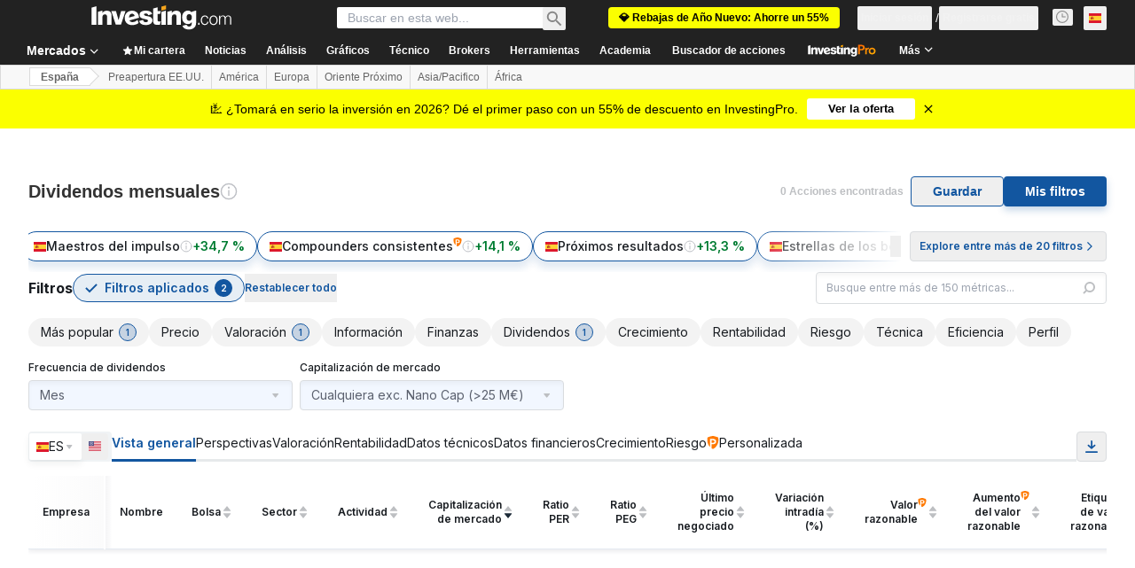

--- FILE ---
content_type: application/javascript
request_url: https://cdn.investing.com/x/ae37db4/_next/static/chunks/pages/stock-screener/%5BscreeningId%5D-7e1d6545fc63b07c.js
body_size: -133
content:
(self.webpackChunk_N_E=self.webpackChunk_N_E||[]).push([[9884],{53609:(_,e,n)=>{"use strict";n.r(e),n.d(e,{__N_SSP:()=>r,default:()=>u});var s=n(79611),r=!0;let u=s.r},77074:(_,e,n)=>{(window.__NEXT_P=window.__NEXT_P||[]).push(["/stock-screener/[screeningId]",function(){return n(53609)}])}},_=>{_.O(0,[4287,5931,5573,9611,6593,636,8792],()=>_(_.s=77074)),_N_E=_.O()}]);

--- FILE ---
content_type: application/javascript
request_url: https://promos.investing.com/eu-a4flkt7l2b/z9gd/9a63d23b-49c1-4335-b698-e7f3ab10af6c/es.investing.com/jsonp/z?cb=1768957435303&callback=__dgoomhg8idh35
body_size: 499
content:
__dgoomhg8idh35({"rand":287200,"geo":{"time_zone":"America/New_York","country_name":"United States","zipcode":"43215","latitude":39.9625,"region_code":"OH","region_name":"Ohio","metro_code":535,"longitude":-83.0061,"continent_code":"NA","continent_name":"North America","country_code":"US","ip":"18.117.187.238","city":"Columbus"},"ts":1768957435369.0,"da":"bg*br*al|Apple%bt*bm*bs*cb*bu*dl$0^j~m|131.0.0.0%v~d~f~primarySoftwareType|Robot%s~r~dg*e~b~dq*z|Blink%cn*ds*ba*ch*cc*n|Chrome%t~bl*ac~aa~g~y|macOS%ce*ah~bq*bd~dd*cq$0^cl*df*bp*ad|Desktop%bh*c~dc*dn*bi*ae~ci*cx*p~bk*de*bc*i~h|10.15.7%cd*w~cu*ck*l~u~partialIdentification*af~bz*db*ab*q~a*cp$0^dh*k|Apple%cr*ag|-","success":true});